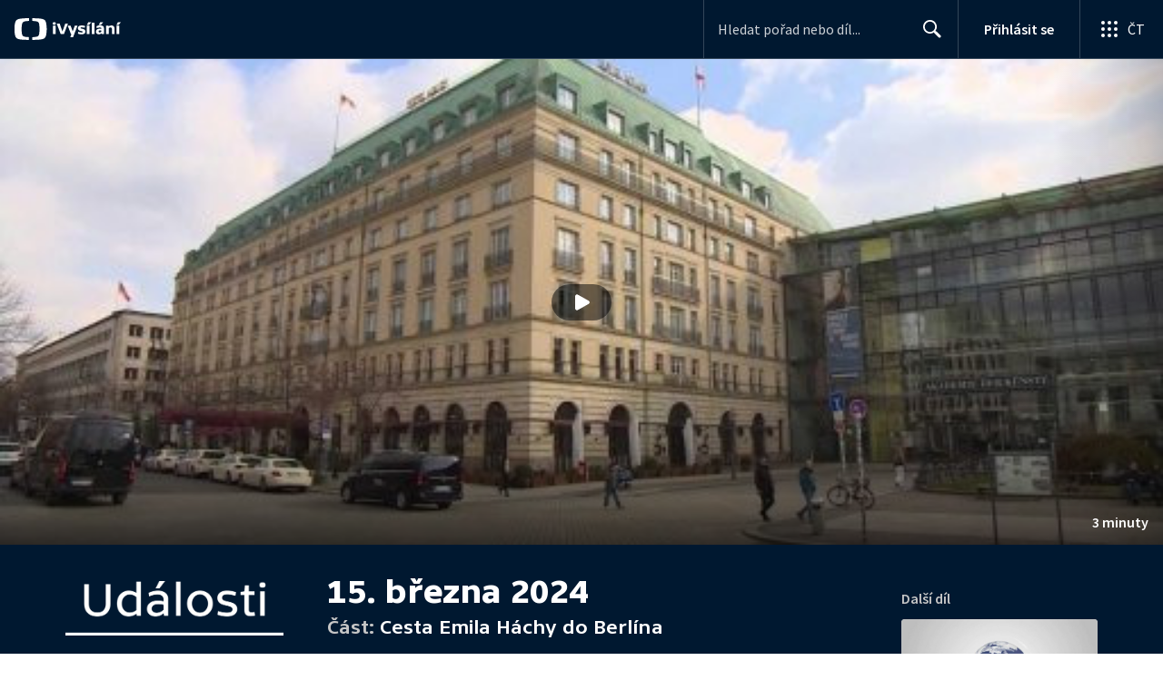

--- FILE ---
content_type: text/plain; charset=utf-8
request_url: https://events.getsitectrl.com/api/v1/events
body_size: 557
content:
{"id":"66d27daea1d0081a","user_id":"66d27daea225c0dd","time":1766472465031,"token":"1766472465.6b08baa0bd8314e4a0c6436c58614c00.9cae409e6b00bbe7145e6cb05a2fecf1","geo":{"ip":"3.16.136.142","geopath":"147015:147763:220321:","geoname_id":4509177,"longitude":-83.0061,"latitude":39.9625,"postal_code":"43215","city":"Columbus","region":"Ohio","state_code":"OH","country":"United States","country_code":"US","timezone":"America/New_York"},"ua":{"platform":"Desktop","os":"Mac OS","os_family":"Mac OS X","os_version":"10.15.7","browser":"Other","browser_family":"ClaudeBot","browser_version":"1.0","device":"Spider","device_brand":"Spider","device_model":"Desktop"},"utm":{}}